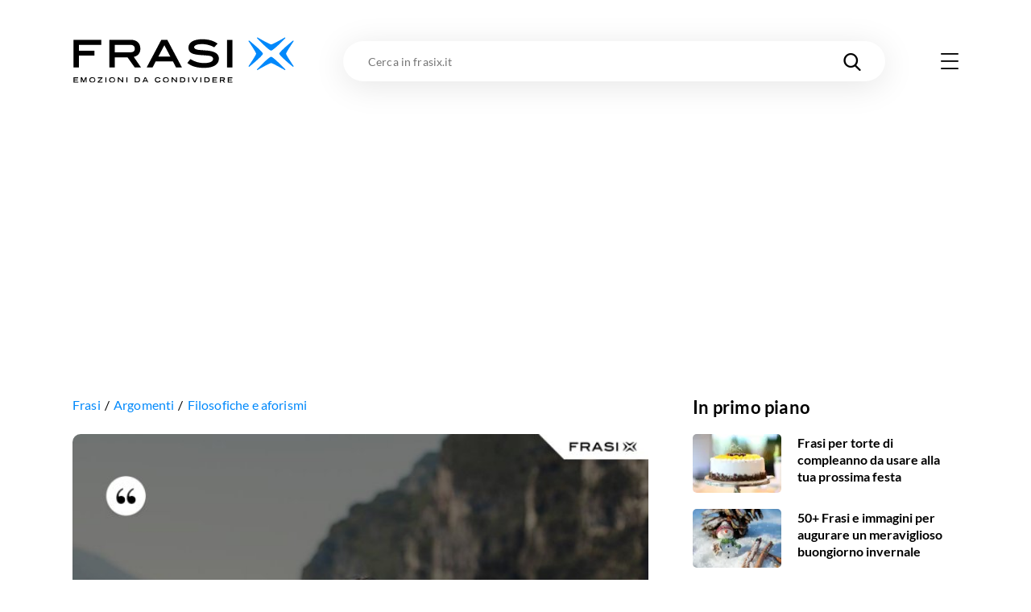

--- FILE ---
content_type: text/html; charset=utf-8
request_url: https://www.google.com/recaptcha/api2/aframe
body_size: 267
content:
<!DOCTYPE HTML><html><head><meta http-equiv="content-type" content="text/html; charset=UTF-8"></head><body><script nonce="N4R-JQKMvIbYTtNVaYQr9g">/** Anti-fraud and anti-abuse applications only. See google.com/recaptcha */ try{var clients={'sodar':'https://pagead2.googlesyndication.com/pagead/sodar?'};window.addEventListener("message",function(a){try{if(a.source===window.parent){var b=JSON.parse(a.data);var c=clients[b['id']];if(c){var d=document.createElement('img');d.src=c+b['params']+'&rc='+(localStorage.getItem("rc::a")?sessionStorage.getItem("rc::b"):"");window.document.body.appendChild(d);sessionStorage.setItem("rc::e",parseInt(sessionStorage.getItem("rc::e")||0)+1);localStorage.setItem("rc::h",'1769597997555');}}}catch(b){}});window.parent.postMessage("_grecaptcha_ready", "*");}catch(b){}</script></body></html>

--- FILE ---
content_type: text/css; charset=UTF-8
request_url: https://frasix.it/_next/static/css/a2fec7097d6ef13f.css
body_size: 261
content:
@font-face{font-family:Lato Regular;font-style:normal;font-weight:400;font-display:optional;src:url(/fonts/lato-regular-webfont.woff2) format("woff2"),url(/fonts/lato-regular-webfont.woff) format("woff")}@font-face{font-family:Lato Italic;font-style:normal;font-weight:400;font-display:optional;src:url(/fonts/lato-italic-webfont.woff2) format("woff2"),url(/fonts/lato-italic-webfont.woff) format("woff")}@font-face{font-family:Lato Bold;font-style:normal;font-weight:400;font-display:optional;src:url(/fonts/lato-bold-webfont.woff2) format("woff2"),url(/fonts/lato-bold-webfont.woff) format("woff")}@font-face{font-family:Lato Bold Italic;font-style:normal;font-weight:400;font-display:optional;src:url(/fonts/lato-bolditalic-webfont.woff2) format("woff2"),url(/fonts/lato-bolditalic-webfont.woff) format("woff")}@font-face{font-family:Lato Black;font-style:normal;font-weight:400;font-display:optional;src:url(/fonts/lato-black-webfont.woff2) format("woff2"),url(/fonts/lato-black-webfont.woff) format("woff")}@font-face{font-family:fontello;src:url(/fonts/fontello.eot?884614);src:url(/fonts/fontello.eot?884614#iefix) format("embedded-opentype"),url(/fonts/fontello.woff2?884614) format("woff2"),url(/fonts/fontello.woff?884614) format("woff"),url(/fonts/fontello.ttf?884614) format("truetype"),url(/fonts/fontello.svg?884614#fontello) format("svg");font-display:block;font-weight:400;font-style:normal}[class*=" icon-"]:before,[class^=icon-]:before{font-family:fontello;font-style:normal;font-weight:400;speak:never;display:inline-block;text-decoration:inherit;width:1em;margin-right:.2em;text-align:center;font-feature-settings:normal;font-variant:normal;text-transform:none;line-height:1em;margin-left:.2em;-webkit-font-smoothing:antialiased;-moz-osx-font-smoothing:grayscale}.icon-down:before{content:"\e800"}.icon-right:before{content:"\e801"}.icon-top:before{content:"\e802"}.icon-prev:before{content:"\e803"}.icon-next:before{content:"\e804"}.icon-share:before{content:"\e805"}.icon-copy:before{content:"\e806"}.icon-picture-upload:before{content:"\e807"}.icon-marks:before{content:"\e808"}.icon-align-center:before{content:"\e809"}.icon-play:before{content:"\e80a"}.icon-align-right:before{content:"\e80b"}.icon-align-left:before{content:"\e80c"}.icon-comment:before{content:"\e80d"}.icon-whatsapp:before{content:"\e80e"}.icon-add:before{content:"\e80f"}.icon-website:before{content:"\e810"}.icon-dots:before{content:"\e811"}.icon-close:before{content:"\e816"}.icon-edit:before{content:"\e817"}.icon-download:before{content:"\e818"}.icon-burger:before{content:"\e819"}.icon-eye:before{content:"\e81a"}.icon-search:before{content:"\e81b"}.icon-ear:before{content:"\e81c"}.icon-picture:before{content:"\e81d"}.icon-background:before{content:"\e81e"}.icon-tik-tok:before{content:"\e81f"}.icon-fullscreen-exit:before{content:"\e822"}.icon-fullscreen:before{content:"\e823"}.icon-pinterest:before{content:"\e839"}.icon-linkedin:before{content:"\e857"}.icon-twitter:before{content:"\f099"}.icon-facebook:before{content:"\f09a"}.icon-youtube:before{content:"\f16a"}.icon-instagram:before{content:"\f16d"}